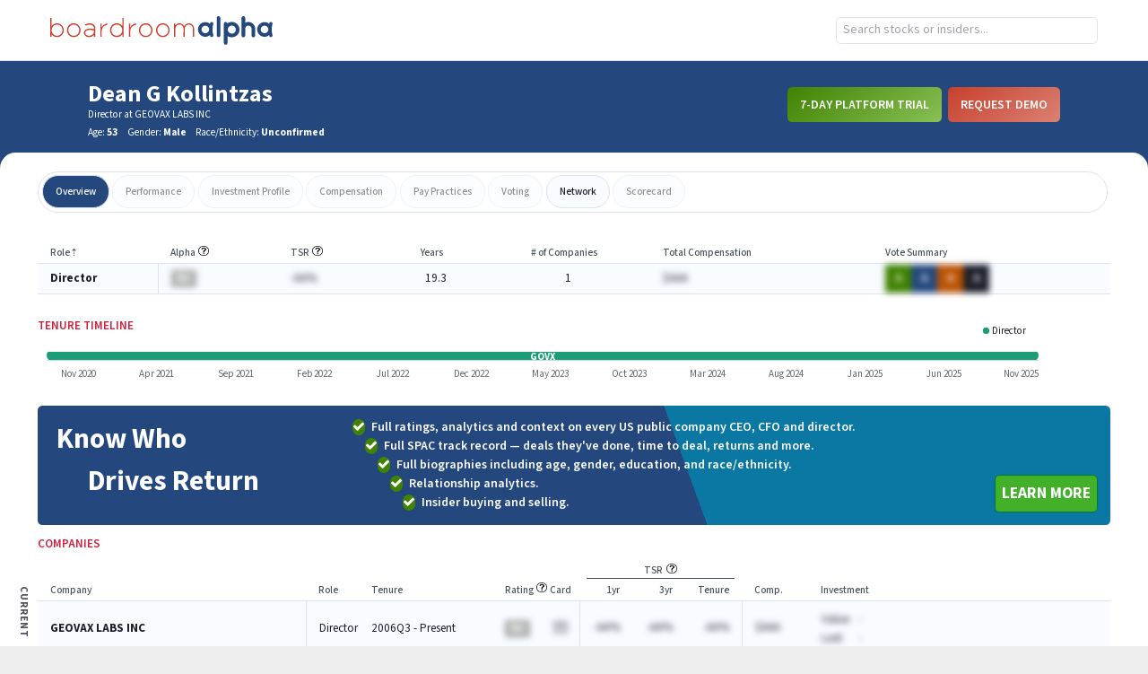

--- FILE ---
content_type: image/svg+xml
request_url: https://app.boardroomalpha.com/static/media/loader_puff.c79cfdcd404f24b9a0e35c883adb473d.svg
body_size: 240
content:
<!-- By Sam Herbert (@sherb), for everyone. More @ http://goo.gl/7AJzbL -->
<svg width="44" height="44" viewBox="0 0 44 44" xmlns="http://www.w3.org/2000/svg" stroke="#888">
    <g fill="none" fill-rule="evenodd" stroke-width="2">
        <circle cx="22" cy="22" r="1">
            <animate attributeName="r"
                begin="0s" dur="1.8s"
                values="1; 20"
                calcMode="spline"
                keyTimes="0; 1"
                keySplines="0.165, 0.84, 0.44, 1"
                repeatCount="indefinite" />
            <animate attributeName="stroke-opacity"
                begin="0s" dur="1.8s"
                values="1; 0"
                calcMode="spline"
                keyTimes="0; 1"
                keySplines="0.3, 0.61, 0.355, 1"
                repeatCount="indefinite" />
        </circle>
        <circle cx="22" cy="22" r="1">
            <animate attributeName="r"
                begin="-0.9s" dur="1.8s"
                values="1; 20"
                calcMode="spline"
                keyTimes="0; 1"
                keySplines="0.165, 0.84, 0.44, 1"
                repeatCount="indefinite" />
            <animate attributeName="stroke-opacity"
                begin="-0.9s" dur="1.8s"
                values="1; 0"
                calcMode="spline"
                keyTimes="0; 1"
                keySplines="0.3, 0.61, 0.355, 1"
                repeatCount="indefinite" />
        </circle>
    </g>
</svg>